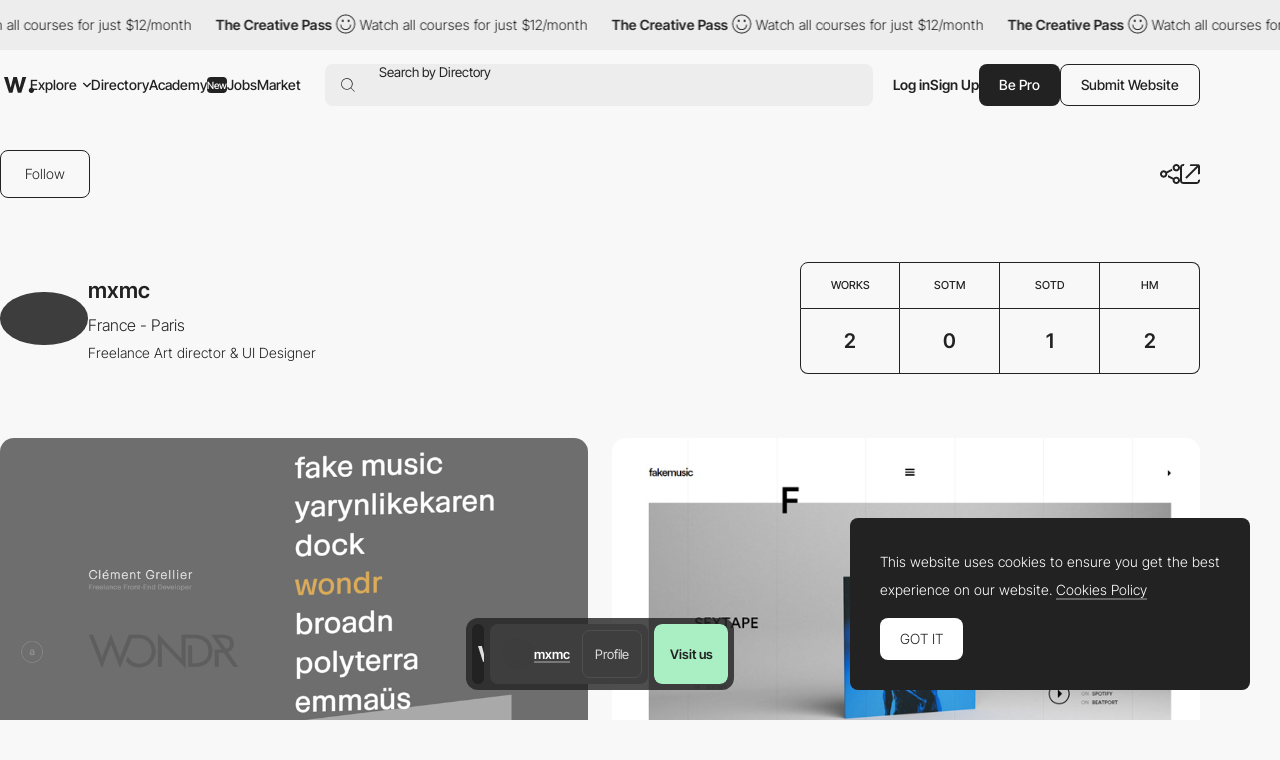

--- FILE ---
content_type: text/html; charset=utf-8
request_url: https://www.google.com/recaptcha/api2/anchor?ar=1&k=6LdYct0kAAAAAHlky5jhQhrvSRt_4vOJkzbVs2Oa&co=aHR0cHM6Ly93d3cuYXd3d2FyZHMuY29tOjQ0Mw..&hl=en&v=PoyoqOPhxBO7pBk68S4YbpHZ&size=invisible&anchor-ms=20000&execute-ms=30000&cb=khi263uut3b9
body_size: 48791
content:
<!DOCTYPE HTML><html dir="ltr" lang="en"><head><meta http-equiv="Content-Type" content="text/html; charset=UTF-8">
<meta http-equiv="X-UA-Compatible" content="IE=edge">
<title>reCAPTCHA</title>
<style type="text/css">
/* cyrillic-ext */
@font-face {
  font-family: 'Roboto';
  font-style: normal;
  font-weight: 400;
  font-stretch: 100%;
  src: url(//fonts.gstatic.com/s/roboto/v48/KFO7CnqEu92Fr1ME7kSn66aGLdTylUAMa3GUBHMdazTgWw.woff2) format('woff2');
  unicode-range: U+0460-052F, U+1C80-1C8A, U+20B4, U+2DE0-2DFF, U+A640-A69F, U+FE2E-FE2F;
}
/* cyrillic */
@font-face {
  font-family: 'Roboto';
  font-style: normal;
  font-weight: 400;
  font-stretch: 100%;
  src: url(//fonts.gstatic.com/s/roboto/v48/KFO7CnqEu92Fr1ME7kSn66aGLdTylUAMa3iUBHMdazTgWw.woff2) format('woff2');
  unicode-range: U+0301, U+0400-045F, U+0490-0491, U+04B0-04B1, U+2116;
}
/* greek-ext */
@font-face {
  font-family: 'Roboto';
  font-style: normal;
  font-weight: 400;
  font-stretch: 100%;
  src: url(//fonts.gstatic.com/s/roboto/v48/KFO7CnqEu92Fr1ME7kSn66aGLdTylUAMa3CUBHMdazTgWw.woff2) format('woff2');
  unicode-range: U+1F00-1FFF;
}
/* greek */
@font-face {
  font-family: 'Roboto';
  font-style: normal;
  font-weight: 400;
  font-stretch: 100%;
  src: url(//fonts.gstatic.com/s/roboto/v48/KFO7CnqEu92Fr1ME7kSn66aGLdTylUAMa3-UBHMdazTgWw.woff2) format('woff2');
  unicode-range: U+0370-0377, U+037A-037F, U+0384-038A, U+038C, U+038E-03A1, U+03A3-03FF;
}
/* math */
@font-face {
  font-family: 'Roboto';
  font-style: normal;
  font-weight: 400;
  font-stretch: 100%;
  src: url(//fonts.gstatic.com/s/roboto/v48/KFO7CnqEu92Fr1ME7kSn66aGLdTylUAMawCUBHMdazTgWw.woff2) format('woff2');
  unicode-range: U+0302-0303, U+0305, U+0307-0308, U+0310, U+0312, U+0315, U+031A, U+0326-0327, U+032C, U+032F-0330, U+0332-0333, U+0338, U+033A, U+0346, U+034D, U+0391-03A1, U+03A3-03A9, U+03B1-03C9, U+03D1, U+03D5-03D6, U+03F0-03F1, U+03F4-03F5, U+2016-2017, U+2034-2038, U+203C, U+2040, U+2043, U+2047, U+2050, U+2057, U+205F, U+2070-2071, U+2074-208E, U+2090-209C, U+20D0-20DC, U+20E1, U+20E5-20EF, U+2100-2112, U+2114-2115, U+2117-2121, U+2123-214F, U+2190, U+2192, U+2194-21AE, U+21B0-21E5, U+21F1-21F2, U+21F4-2211, U+2213-2214, U+2216-22FF, U+2308-230B, U+2310, U+2319, U+231C-2321, U+2336-237A, U+237C, U+2395, U+239B-23B7, U+23D0, U+23DC-23E1, U+2474-2475, U+25AF, U+25B3, U+25B7, U+25BD, U+25C1, U+25CA, U+25CC, U+25FB, U+266D-266F, U+27C0-27FF, U+2900-2AFF, U+2B0E-2B11, U+2B30-2B4C, U+2BFE, U+3030, U+FF5B, U+FF5D, U+1D400-1D7FF, U+1EE00-1EEFF;
}
/* symbols */
@font-face {
  font-family: 'Roboto';
  font-style: normal;
  font-weight: 400;
  font-stretch: 100%;
  src: url(//fonts.gstatic.com/s/roboto/v48/KFO7CnqEu92Fr1ME7kSn66aGLdTylUAMaxKUBHMdazTgWw.woff2) format('woff2');
  unicode-range: U+0001-000C, U+000E-001F, U+007F-009F, U+20DD-20E0, U+20E2-20E4, U+2150-218F, U+2190, U+2192, U+2194-2199, U+21AF, U+21E6-21F0, U+21F3, U+2218-2219, U+2299, U+22C4-22C6, U+2300-243F, U+2440-244A, U+2460-24FF, U+25A0-27BF, U+2800-28FF, U+2921-2922, U+2981, U+29BF, U+29EB, U+2B00-2BFF, U+4DC0-4DFF, U+FFF9-FFFB, U+10140-1018E, U+10190-1019C, U+101A0, U+101D0-101FD, U+102E0-102FB, U+10E60-10E7E, U+1D2C0-1D2D3, U+1D2E0-1D37F, U+1F000-1F0FF, U+1F100-1F1AD, U+1F1E6-1F1FF, U+1F30D-1F30F, U+1F315, U+1F31C, U+1F31E, U+1F320-1F32C, U+1F336, U+1F378, U+1F37D, U+1F382, U+1F393-1F39F, U+1F3A7-1F3A8, U+1F3AC-1F3AF, U+1F3C2, U+1F3C4-1F3C6, U+1F3CA-1F3CE, U+1F3D4-1F3E0, U+1F3ED, U+1F3F1-1F3F3, U+1F3F5-1F3F7, U+1F408, U+1F415, U+1F41F, U+1F426, U+1F43F, U+1F441-1F442, U+1F444, U+1F446-1F449, U+1F44C-1F44E, U+1F453, U+1F46A, U+1F47D, U+1F4A3, U+1F4B0, U+1F4B3, U+1F4B9, U+1F4BB, U+1F4BF, U+1F4C8-1F4CB, U+1F4D6, U+1F4DA, U+1F4DF, U+1F4E3-1F4E6, U+1F4EA-1F4ED, U+1F4F7, U+1F4F9-1F4FB, U+1F4FD-1F4FE, U+1F503, U+1F507-1F50B, U+1F50D, U+1F512-1F513, U+1F53E-1F54A, U+1F54F-1F5FA, U+1F610, U+1F650-1F67F, U+1F687, U+1F68D, U+1F691, U+1F694, U+1F698, U+1F6AD, U+1F6B2, U+1F6B9-1F6BA, U+1F6BC, U+1F6C6-1F6CF, U+1F6D3-1F6D7, U+1F6E0-1F6EA, U+1F6F0-1F6F3, U+1F6F7-1F6FC, U+1F700-1F7FF, U+1F800-1F80B, U+1F810-1F847, U+1F850-1F859, U+1F860-1F887, U+1F890-1F8AD, U+1F8B0-1F8BB, U+1F8C0-1F8C1, U+1F900-1F90B, U+1F93B, U+1F946, U+1F984, U+1F996, U+1F9E9, U+1FA00-1FA6F, U+1FA70-1FA7C, U+1FA80-1FA89, U+1FA8F-1FAC6, U+1FACE-1FADC, U+1FADF-1FAE9, U+1FAF0-1FAF8, U+1FB00-1FBFF;
}
/* vietnamese */
@font-face {
  font-family: 'Roboto';
  font-style: normal;
  font-weight: 400;
  font-stretch: 100%;
  src: url(//fonts.gstatic.com/s/roboto/v48/KFO7CnqEu92Fr1ME7kSn66aGLdTylUAMa3OUBHMdazTgWw.woff2) format('woff2');
  unicode-range: U+0102-0103, U+0110-0111, U+0128-0129, U+0168-0169, U+01A0-01A1, U+01AF-01B0, U+0300-0301, U+0303-0304, U+0308-0309, U+0323, U+0329, U+1EA0-1EF9, U+20AB;
}
/* latin-ext */
@font-face {
  font-family: 'Roboto';
  font-style: normal;
  font-weight: 400;
  font-stretch: 100%;
  src: url(//fonts.gstatic.com/s/roboto/v48/KFO7CnqEu92Fr1ME7kSn66aGLdTylUAMa3KUBHMdazTgWw.woff2) format('woff2');
  unicode-range: U+0100-02BA, U+02BD-02C5, U+02C7-02CC, U+02CE-02D7, U+02DD-02FF, U+0304, U+0308, U+0329, U+1D00-1DBF, U+1E00-1E9F, U+1EF2-1EFF, U+2020, U+20A0-20AB, U+20AD-20C0, U+2113, U+2C60-2C7F, U+A720-A7FF;
}
/* latin */
@font-face {
  font-family: 'Roboto';
  font-style: normal;
  font-weight: 400;
  font-stretch: 100%;
  src: url(//fonts.gstatic.com/s/roboto/v48/KFO7CnqEu92Fr1ME7kSn66aGLdTylUAMa3yUBHMdazQ.woff2) format('woff2');
  unicode-range: U+0000-00FF, U+0131, U+0152-0153, U+02BB-02BC, U+02C6, U+02DA, U+02DC, U+0304, U+0308, U+0329, U+2000-206F, U+20AC, U+2122, U+2191, U+2193, U+2212, U+2215, U+FEFF, U+FFFD;
}
/* cyrillic-ext */
@font-face {
  font-family: 'Roboto';
  font-style: normal;
  font-weight: 500;
  font-stretch: 100%;
  src: url(//fonts.gstatic.com/s/roboto/v48/KFO7CnqEu92Fr1ME7kSn66aGLdTylUAMa3GUBHMdazTgWw.woff2) format('woff2');
  unicode-range: U+0460-052F, U+1C80-1C8A, U+20B4, U+2DE0-2DFF, U+A640-A69F, U+FE2E-FE2F;
}
/* cyrillic */
@font-face {
  font-family: 'Roboto';
  font-style: normal;
  font-weight: 500;
  font-stretch: 100%;
  src: url(//fonts.gstatic.com/s/roboto/v48/KFO7CnqEu92Fr1ME7kSn66aGLdTylUAMa3iUBHMdazTgWw.woff2) format('woff2');
  unicode-range: U+0301, U+0400-045F, U+0490-0491, U+04B0-04B1, U+2116;
}
/* greek-ext */
@font-face {
  font-family: 'Roboto';
  font-style: normal;
  font-weight: 500;
  font-stretch: 100%;
  src: url(//fonts.gstatic.com/s/roboto/v48/KFO7CnqEu92Fr1ME7kSn66aGLdTylUAMa3CUBHMdazTgWw.woff2) format('woff2');
  unicode-range: U+1F00-1FFF;
}
/* greek */
@font-face {
  font-family: 'Roboto';
  font-style: normal;
  font-weight: 500;
  font-stretch: 100%;
  src: url(//fonts.gstatic.com/s/roboto/v48/KFO7CnqEu92Fr1ME7kSn66aGLdTylUAMa3-UBHMdazTgWw.woff2) format('woff2');
  unicode-range: U+0370-0377, U+037A-037F, U+0384-038A, U+038C, U+038E-03A1, U+03A3-03FF;
}
/* math */
@font-face {
  font-family: 'Roboto';
  font-style: normal;
  font-weight: 500;
  font-stretch: 100%;
  src: url(//fonts.gstatic.com/s/roboto/v48/KFO7CnqEu92Fr1ME7kSn66aGLdTylUAMawCUBHMdazTgWw.woff2) format('woff2');
  unicode-range: U+0302-0303, U+0305, U+0307-0308, U+0310, U+0312, U+0315, U+031A, U+0326-0327, U+032C, U+032F-0330, U+0332-0333, U+0338, U+033A, U+0346, U+034D, U+0391-03A1, U+03A3-03A9, U+03B1-03C9, U+03D1, U+03D5-03D6, U+03F0-03F1, U+03F4-03F5, U+2016-2017, U+2034-2038, U+203C, U+2040, U+2043, U+2047, U+2050, U+2057, U+205F, U+2070-2071, U+2074-208E, U+2090-209C, U+20D0-20DC, U+20E1, U+20E5-20EF, U+2100-2112, U+2114-2115, U+2117-2121, U+2123-214F, U+2190, U+2192, U+2194-21AE, U+21B0-21E5, U+21F1-21F2, U+21F4-2211, U+2213-2214, U+2216-22FF, U+2308-230B, U+2310, U+2319, U+231C-2321, U+2336-237A, U+237C, U+2395, U+239B-23B7, U+23D0, U+23DC-23E1, U+2474-2475, U+25AF, U+25B3, U+25B7, U+25BD, U+25C1, U+25CA, U+25CC, U+25FB, U+266D-266F, U+27C0-27FF, U+2900-2AFF, U+2B0E-2B11, U+2B30-2B4C, U+2BFE, U+3030, U+FF5B, U+FF5D, U+1D400-1D7FF, U+1EE00-1EEFF;
}
/* symbols */
@font-face {
  font-family: 'Roboto';
  font-style: normal;
  font-weight: 500;
  font-stretch: 100%;
  src: url(//fonts.gstatic.com/s/roboto/v48/KFO7CnqEu92Fr1ME7kSn66aGLdTylUAMaxKUBHMdazTgWw.woff2) format('woff2');
  unicode-range: U+0001-000C, U+000E-001F, U+007F-009F, U+20DD-20E0, U+20E2-20E4, U+2150-218F, U+2190, U+2192, U+2194-2199, U+21AF, U+21E6-21F0, U+21F3, U+2218-2219, U+2299, U+22C4-22C6, U+2300-243F, U+2440-244A, U+2460-24FF, U+25A0-27BF, U+2800-28FF, U+2921-2922, U+2981, U+29BF, U+29EB, U+2B00-2BFF, U+4DC0-4DFF, U+FFF9-FFFB, U+10140-1018E, U+10190-1019C, U+101A0, U+101D0-101FD, U+102E0-102FB, U+10E60-10E7E, U+1D2C0-1D2D3, U+1D2E0-1D37F, U+1F000-1F0FF, U+1F100-1F1AD, U+1F1E6-1F1FF, U+1F30D-1F30F, U+1F315, U+1F31C, U+1F31E, U+1F320-1F32C, U+1F336, U+1F378, U+1F37D, U+1F382, U+1F393-1F39F, U+1F3A7-1F3A8, U+1F3AC-1F3AF, U+1F3C2, U+1F3C4-1F3C6, U+1F3CA-1F3CE, U+1F3D4-1F3E0, U+1F3ED, U+1F3F1-1F3F3, U+1F3F5-1F3F7, U+1F408, U+1F415, U+1F41F, U+1F426, U+1F43F, U+1F441-1F442, U+1F444, U+1F446-1F449, U+1F44C-1F44E, U+1F453, U+1F46A, U+1F47D, U+1F4A3, U+1F4B0, U+1F4B3, U+1F4B9, U+1F4BB, U+1F4BF, U+1F4C8-1F4CB, U+1F4D6, U+1F4DA, U+1F4DF, U+1F4E3-1F4E6, U+1F4EA-1F4ED, U+1F4F7, U+1F4F9-1F4FB, U+1F4FD-1F4FE, U+1F503, U+1F507-1F50B, U+1F50D, U+1F512-1F513, U+1F53E-1F54A, U+1F54F-1F5FA, U+1F610, U+1F650-1F67F, U+1F687, U+1F68D, U+1F691, U+1F694, U+1F698, U+1F6AD, U+1F6B2, U+1F6B9-1F6BA, U+1F6BC, U+1F6C6-1F6CF, U+1F6D3-1F6D7, U+1F6E0-1F6EA, U+1F6F0-1F6F3, U+1F6F7-1F6FC, U+1F700-1F7FF, U+1F800-1F80B, U+1F810-1F847, U+1F850-1F859, U+1F860-1F887, U+1F890-1F8AD, U+1F8B0-1F8BB, U+1F8C0-1F8C1, U+1F900-1F90B, U+1F93B, U+1F946, U+1F984, U+1F996, U+1F9E9, U+1FA00-1FA6F, U+1FA70-1FA7C, U+1FA80-1FA89, U+1FA8F-1FAC6, U+1FACE-1FADC, U+1FADF-1FAE9, U+1FAF0-1FAF8, U+1FB00-1FBFF;
}
/* vietnamese */
@font-face {
  font-family: 'Roboto';
  font-style: normal;
  font-weight: 500;
  font-stretch: 100%;
  src: url(//fonts.gstatic.com/s/roboto/v48/KFO7CnqEu92Fr1ME7kSn66aGLdTylUAMa3OUBHMdazTgWw.woff2) format('woff2');
  unicode-range: U+0102-0103, U+0110-0111, U+0128-0129, U+0168-0169, U+01A0-01A1, U+01AF-01B0, U+0300-0301, U+0303-0304, U+0308-0309, U+0323, U+0329, U+1EA0-1EF9, U+20AB;
}
/* latin-ext */
@font-face {
  font-family: 'Roboto';
  font-style: normal;
  font-weight: 500;
  font-stretch: 100%;
  src: url(//fonts.gstatic.com/s/roboto/v48/KFO7CnqEu92Fr1ME7kSn66aGLdTylUAMa3KUBHMdazTgWw.woff2) format('woff2');
  unicode-range: U+0100-02BA, U+02BD-02C5, U+02C7-02CC, U+02CE-02D7, U+02DD-02FF, U+0304, U+0308, U+0329, U+1D00-1DBF, U+1E00-1E9F, U+1EF2-1EFF, U+2020, U+20A0-20AB, U+20AD-20C0, U+2113, U+2C60-2C7F, U+A720-A7FF;
}
/* latin */
@font-face {
  font-family: 'Roboto';
  font-style: normal;
  font-weight: 500;
  font-stretch: 100%;
  src: url(//fonts.gstatic.com/s/roboto/v48/KFO7CnqEu92Fr1ME7kSn66aGLdTylUAMa3yUBHMdazQ.woff2) format('woff2');
  unicode-range: U+0000-00FF, U+0131, U+0152-0153, U+02BB-02BC, U+02C6, U+02DA, U+02DC, U+0304, U+0308, U+0329, U+2000-206F, U+20AC, U+2122, U+2191, U+2193, U+2212, U+2215, U+FEFF, U+FFFD;
}
/* cyrillic-ext */
@font-face {
  font-family: 'Roboto';
  font-style: normal;
  font-weight: 900;
  font-stretch: 100%;
  src: url(//fonts.gstatic.com/s/roboto/v48/KFO7CnqEu92Fr1ME7kSn66aGLdTylUAMa3GUBHMdazTgWw.woff2) format('woff2');
  unicode-range: U+0460-052F, U+1C80-1C8A, U+20B4, U+2DE0-2DFF, U+A640-A69F, U+FE2E-FE2F;
}
/* cyrillic */
@font-face {
  font-family: 'Roboto';
  font-style: normal;
  font-weight: 900;
  font-stretch: 100%;
  src: url(//fonts.gstatic.com/s/roboto/v48/KFO7CnqEu92Fr1ME7kSn66aGLdTylUAMa3iUBHMdazTgWw.woff2) format('woff2');
  unicode-range: U+0301, U+0400-045F, U+0490-0491, U+04B0-04B1, U+2116;
}
/* greek-ext */
@font-face {
  font-family: 'Roboto';
  font-style: normal;
  font-weight: 900;
  font-stretch: 100%;
  src: url(//fonts.gstatic.com/s/roboto/v48/KFO7CnqEu92Fr1ME7kSn66aGLdTylUAMa3CUBHMdazTgWw.woff2) format('woff2');
  unicode-range: U+1F00-1FFF;
}
/* greek */
@font-face {
  font-family: 'Roboto';
  font-style: normal;
  font-weight: 900;
  font-stretch: 100%;
  src: url(//fonts.gstatic.com/s/roboto/v48/KFO7CnqEu92Fr1ME7kSn66aGLdTylUAMa3-UBHMdazTgWw.woff2) format('woff2');
  unicode-range: U+0370-0377, U+037A-037F, U+0384-038A, U+038C, U+038E-03A1, U+03A3-03FF;
}
/* math */
@font-face {
  font-family: 'Roboto';
  font-style: normal;
  font-weight: 900;
  font-stretch: 100%;
  src: url(//fonts.gstatic.com/s/roboto/v48/KFO7CnqEu92Fr1ME7kSn66aGLdTylUAMawCUBHMdazTgWw.woff2) format('woff2');
  unicode-range: U+0302-0303, U+0305, U+0307-0308, U+0310, U+0312, U+0315, U+031A, U+0326-0327, U+032C, U+032F-0330, U+0332-0333, U+0338, U+033A, U+0346, U+034D, U+0391-03A1, U+03A3-03A9, U+03B1-03C9, U+03D1, U+03D5-03D6, U+03F0-03F1, U+03F4-03F5, U+2016-2017, U+2034-2038, U+203C, U+2040, U+2043, U+2047, U+2050, U+2057, U+205F, U+2070-2071, U+2074-208E, U+2090-209C, U+20D0-20DC, U+20E1, U+20E5-20EF, U+2100-2112, U+2114-2115, U+2117-2121, U+2123-214F, U+2190, U+2192, U+2194-21AE, U+21B0-21E5, U+21F1-21F2, U+21F4-2211, U+2213-2214, U+2216-22FF, U+2308-230B, U+2310, U+2319, U+231C-2321, U+2336-237A, U+237C, U+2395, U+239B-23B7, U+23D0, U+23DC-23E1, U+2474-2475, U+25AF, U+25B3, U+25B7, U+25BD, U+25C1, U+25CA, U+25CC, U+25FB, U+266D-266F, U+27C0-27FF, U+2900-2AFF, U+2B0E-2B11, U+2B30-2B4C, U+2BFE, U+3030, U+FF5B, U+FF5D, U+1D400-1D7FF, U+1EE00-1EEFF;
}
/* symbols */
@font-face {
  font-family: 'Roboto';
  font-style: normal;
  font-weight: 900;
  font-stretch: 100%;
  src: url(//fonts.gstatic.com/s/roboto/v48/KFO7CnqEu92Fr1ME7kSn66aGLdTylUAMaxKUBHMdazTgWw.woff2) format('woff2');
  unicode-range: U+0001-000C, U+000E-001F, U+007F-009F, U+20DD-20E0, U+20E2-20E4, U+2150-218F, U+2190, U+2192, U+2194-2199, U+21AF, U+21E6-21F0, U+21F3, U+2218-2219, U+2299, U+22C4-22C6, U+2300-243F, U+2440-244A, U+2460-24FF, U+25A0-27BF, U+2800-28FF, U+2921-2922, U+2981, U+29BF, U+29EB, U+2B00-2BFF, U+4DC0-4DFF, U+FFF9-FFFB, U+10140-1018E, U+10190-1019C, U+101A0, U+101D0-101FD, U+102E0-102FB, U+10E60-10E7E, U+1D2C0-1D2D3, U+1D2E0-1D37F, U+1F000-1F0FF, U+1F100-1F1AD, U+1F1E6-1F1FF, U+1F30D-1F30F, U+1F315, U+1F31C, U+1F31E, U+1F320-1F32C, U+1F336, U+1F378, U+1F37D, U+1F382, U+1F393-1F39F, U+1F3A7-1F3A8, U+1F3AC-1F3AF, U+1F3C2, U+1F3C4-1F3C6, U+1F3CA-1F3CE, U+1F3D4-1F3E0, U+1F3ED, U+1F3F1-1F3F3, U+1F3F5-1F3F7, U+1F408, U+1F415, U+1F41F, U+1F426, U+1F43F, U+1F441-1F442, U+1F444, U+1F446-1F449, U+1F44C-1F44E, U+1F453, U+1F46A, U+1F47D, U+1F4A3, U+1F4B0, U+1F4B3, U+1F4B9, U+1F4BB, U+1F4BF, U+1F4C8-1F4CB, U+1F4D6, U+1F4DA, U+1F4DF, U+1F4E3-1F4E6, U+1F4EA-1F4ED, U+1F4F7, U+1F4F9-1F4FB, U+1F4FD-1F4FE, U+1F503, U+1F507-1F50B, U+1F50D, U+1F512-1F513, U+1F53E-1F54A, U+1F54F-1F5FA, U+1F610, U+1F650-1F67F, U+1F687, U+1F68D, U+1F691, U+1F694, U+1F698, U+1F6AD, U+1F6B2, U+1F6B9-1F6BA, U+1F6BC, U+1F6C6-1F6CF, U+1F6D3-1F6D7, U+1F6E0-1F6EA, U+1F6F0-1F6F3, U+1F6F7-1F6FC, U+1F700-1F7FF, U+1F800-1F80B, U+1F810-1F847, U+1F850-1F859, U+1F860-1F887, U+1F890-1F8AD, U+1F8B0-1F8BB, U+1F8C0-1F8C1, U+1F900-1F90B, U+1F93B, U+1F946, U+1F984, U+1F996, U+1F9E9, U+1FA00-1FA6F, U+1FA70-1FA7C, U+1FA80-1FA89, U+1FA8F-1FAC6, U+1FACE-1FADC, U+1FADF-1FAE9, U+1FAF0-1FAF8, U+1FB00-1FBFF;
}
/* vietnamese */
@font-face {
  font-family: 'Roboto';
  font-style: normal;
  font-weight: 900;
  font-stretch: 100%;
  src: url(//fonts.gstatic.com/s/roboto/v48/KFO7CnqEu92Fr1ME7kSn66aGLdTylUAMa3OUBHMdazTgWw.woff2) format('woff2');
  unicode-range: U+0102-0103, U+0110-0111, U+0128-0129, U+0168-0169, U+01A0-01A1, U+01AF-01B0, U+0300-0301, U+0303-0304, U+0308-0309, U+0323, U+0329, U+1EA0-1EF9, U+20AB;
}
/* latin-ext */
@font-face {
  font-family: 'Roboto';
  font-style: normal;
  font-weight: 900;
  font-stretch: 100%;
  src: url(//fonts.gstatic.com/s/roboto/v48/KFO7CnqEu92Fr1ME7kSn66aGLdTylUAMa3KUBHMdazTgWw.woff2) format('woff2');
  unicode-range: U+0100-02BA, U+02BD-02C5, U+02C7-02CC, U+02CE-02D7, U+02DD-02FF, U+0304, U+0308, U+0329, U+1D00-1DBF, U+1E00-1E9F, U+1EF2-1EFF, U+2020, U+20A0-20AB, U+20AD-20C0, U+2113, U+2C60-2C7F, U+A720-A7FF;
}
/* latin */
@font-face {
  font-family: 'Roboto';
  font-style: normal;
  font-weight: 900;
  font-stretch: 100%;
  src: url(//fonts.gstatic.com/s/roboto/v48/KFO7CnqEu92Fr1ME7kSn66aGLdTylUAMa3yUBHMdazQ.woff2) format('woff2');
  unicode-range: U+0000-00FF, U+0131, U+0152-0153, U+02BB-02BC, U+02C6, U+02DA, U+02DC, U+0304, U+0308, U+0329, U+2000-206F, U+20AC, U+2122, U+2191, U+2193, U+2212, U+2215, U+FEFF, U+FFFD;
}

</style>
<link rel="stylesheet" type="text/css" href="https://www.gstatic.com/recaptcha/releases/PoyoqOPhxBO7pBk68S4YbpHZ/styles__ltr.css">
<script nonce="ee2aFkB_jWgQW2ZGS1-CBQ" type="text/javascript">window['__recaptcha_api'] = 'https://www.google.com/recaptcha/api2/';</script>
<script type="text/javascript" src="https://www.gstatic.com/recaptcha/releases/PoyoqOPhxBO7pBk68S4YbpHZ/recaptcha__en.js" nonce="ee2aFkB_jWgQW2ZGS1-CBQ">
      
    </script></head>
<body><div id="rc-anchor-alert" class="rc-anchor-alert"></div>
<input type="hidden" id="recaptcha-token" value="[base64]">
<script type="text/javascript" nonce="ee2aFkB_jWgQW2ZGS1-CBQ">
      recaptcha.anchor.Main.init("[\x22ainput\x22,[\x22bgdata\x22,\x22\x22,\[base64]/[base64]/[base64]/ZyhXLGgpOnEoW04sMjEsbF0sVywwKSxoKSxmYWxzZSxmYWxzZSl9Y2F0Y2goayl7RygzNTgsVyk/[base64]/[base64]/[base64]/[base64]/[base64]/[base64]/[base64]/bmV3IEJbT10oRFswXSk6dz09Mj9uZXcgQltPXShEWzBdLERbMV0pOnc9PTM/bmV3IEJbT10oRFswXSxEWzFdLERbMl0pOnc9PTQ/[base64]/[base64]/[base64]/[base64]/[base64]\\u003d\x22,\[base64]\x22,\x22wrB8fsOVU8K0YAzCtQIpw7YBw47DnMK1HcOqSRcow7fCsGlKw7/DuMO0wrHCoHklQDfCkMKgw7laEHh4P8KRGgtHw5h/wrknQ13DgsOtHcO3wqxzw7VUwrErw4lEwqkDw7fCs27CgnsuEcOOGxcHZ8OSJcOeDxHCgQs1MGN+Kxo7K8Kgwo1kw6gUwoHDksOdG8K7KMO6w5TCmcOJSlrDkMKPw5zDsB4qwqVSw7/Cu8KDCMKwAMO/GxZqwo9ES8OpI1sHwrzDiibDqlZZwrR+PDbDvsKHNUhLHBPDlsOywocrFsKIw4/[base64]/Du2czw6TChT5SIsO4wqUwwrNdFsKLw4DCuMOWLsK/wpzDph3CqhDCgibDosKtNTUAwo1vSVgAwqDDskcfBgvCu8KvD8KHN0/DosOUacOJTMK2aFvDojXCmsOHeVsKYMOOY8Kmwp3Dr2/DsWsDwrrDqcOJY8Oxw7TCgUfDmcOHw4/DsMKQL8OKwrXDsRVLw7RiIsKHw5fDiUdGfX3DtwVTw7/CvcKMYsOlw5/DncKOGMK3w5BvXMOWbsKkMcKTFHIwwppdwq9uwodSwofDlldmwqhBcmDCmlwDwqrDhMOELxIBb0NdRzLDqcOUwq3Dsgtcw7cwMS5tEk5swq0tZEw2MWUbFF/[base64]/CscKPYiQHwq0iX8OuUsOuwrDDp8KNd09ywoURwoA2F8OJw7EjOMKxw7ZRdMKBwqptecOGwo0PG8KiMcOzGsKpL8OTacOiNxXCpMK8w5BhwqHDtBrCmn3ClsKCwp8JdXI/M1fCocOgwp7DmD7CiMKnbMKjNTUMSMKEwoNQEcOTwo0IfcOlwoVPdsO1KsO6w4MhPcKZDMO6wqPCiVRIw4gIXGfDp0PCtsK5wq/DglEVHDjDmMOKwp4tw7LCrsOJw7jDqUPCrBs+ClksPsOQwrp7RsORw4PChsKgXsK/HcKXwrw9wo/DvGLCtcKnfWUhCCrDiMKzB8OjwoDDo8KCZzbCqRXDg1Ryw6LCs8Oiw4IHwrHCqWDDu0/DpBFJcXoCA8K2esOBRsOkw4EAwqElEhTDvFY2w7N/AV7CucOIwrJ9QcKWwqEYZW9mwrR1w7McdMOGOD7Dl2kfXMOvKCI/UMKuwo4Cw5XDusOUfz/[base64]/[base64]/CucKbw5/Djgs7wr90asOrwq4lwrVpw5TCr8OmGGHCkUzCoClXwrg/H8OXwp7DscK/YMOHw67CkcKcwq1UEy/DrcKBwpTCsMO2alrDvANswovDonMHw5XCkyzDpnxFcnB7XMO2EABgfGrDk2LCq8OGwrPDkMOTVUHCkxPCjxImSHDCjcONw4dUw5Jdw69Bwq5xM0bCinrDsMOVWcOUeMKoaD4Xwq/[base64]/CnMONGHk1P8OLw7JCZCdCC0TCvcOBbGw2ABLCkWs2w7XClid+woXCvjHDhQ11w4PCocObdjfCiMOCUMKow5ZQXMOmwpRYw4ZtwozCrsOhwqYQdgTCjcOIImU7wqLClDFGEMOhMB/Dr2EzRkzDksK+R3HCgcO6w6hKwoHCrsKmKsOLRQ/DtcOmGV9iFUwZcsOqMlEYw7pGKcOuw7zCl2pqB3zCkyzChCwkfsKGwoBYVGQZSx/[base64]/[base64]/DksK2w6VmMsO/wqhiwp/DoSZZw6HCvj8CciAGCyHDksK/w4Eiw7rDsMO9w54iw5/Ct2hww7sWFMO+asOeNMOfwqDDlsKXVxHCgxc/wqQdwpw3wrMYw799O8Kfw5TCiCFyEcOxHlPDs8KRCX7DtkduVG3DszPDt23DnMK9w5tOwoRVOgnDkzc0wrTCjsKUw496esKoRTfDoiHDo8O9w5oCVMOAw79WdsOiwq/CkcKlw6LDp8OvwpBSw5Z3aMOQwpdRw6PCgCVlBMO2w7HCiQplwq/[base64]/CnMOCw4Ymw5zDtgpGw6RYw6jCvAcZw47CvGB7w5/DgMOXZlc9R8KuwrVLLVnDhW/DsMK/wrgjwq/CsH/DvMKxwoJUcQ81w4Adw7XChsKvbMKhwqnDqMKgw5Mmw5vDhsO4wrYWecO8wrE1w5fChQZUICUrwozDmjwcwq3CvsKXFcKUw41uEsKJQsO4wrZSwp7DhsOqw7HDuALCj1jDngDCgFLCucKeYRXDgsOmwp8ybl3DhGzCmEzDrB/[base64]/[base64]/QsOicsK5SMK8wqkZfsKBwrpANSHCscKnb8KZwoHCh8OMFMKqJSHCoHx6w59idTfChGgbBcKCw6XDg0HDii1SJ8OwRETCgjDChMOIOsO6wo7Dsgw0A8OlJsO6w78kwpfCp33DvyRkw7bDmcOaDcOVOsK/w4Viw49KdsO4KCsmwo5nDQbDn8KJw7xPB8KtwpDDmh5zLMOswqvDn8OFw7nDgnMSSsKIF8KtwoMHFVM+w7YbwpzDqsKmwqEZShPCjAnDkcOYw6x0wrEAw73CrS5dB8OYSi5Hw5TDon/DpcOXw41CwqvCpcOoB0JfYMKdwr7DucKtHcO+w7F/w44nw7JrDMOAw7zCrsORw7bCnMOOw6MECsOtF0TCnDEuwp0aw6oOL8OaMCpRDAnClMKxSgERND5lw6opwozCuR7CsnA9wrV6HcKMTMOMwqsSS8O+E08hwqnCoMKKZ8O9wqrDhGJdHMKVw5/CpcOxQzPCosO0W8OWw7nDksK0BMOBeMOGwojDt1sEw6swwpXCvWphQcOCQixAw5rCjAHCn8OUZcOtS8OOw5HCvcOpVMO0wpTDgsOnwq1odlEowrXClcK2w4h7YcOAbMKmwpdDY8Kmwr5Ow6/Cv8OFVcOow5zCssKTDXTDhC7Dt8Kow53CvcKNTU1mOMO4A8O6wqQKwoUmT2FrDhJcwojClknCncKMezfDpX7CtmBjQlvDqg4aXsKsR8OaAVPCpHDDpcKqwotXwrsQLgXDpcK7w4IOX2LCpiLCq3JbZMKsw6jDlw0cw7/[base64]/Cn8KOw7INEcK7wotFwrzCtcKBKUENwoDDvcKTwrjCrsKzRsKHwrdIK1dDw5w+woxrDUtTw4kiJMKtwqsLCgbDrSR9UyTCuMKGw47DmcOIw6lpCmrCmiXCtxHDmsOwawHCsQfCtcKOw5FCwqXDvMKnWcK/[base64]/DksOcw4YfdyfClcOww7fCs8KoAcKIwoQmFXjDvVxMF0rDqsODFRfDjWfDjxh0wrl0fBPCplVvw7TDqgcwwojCsMO9w4bCoEjDkMOfwo1vw4fDnMOBw4ZgwpNUwojCgQ/[base64]/CuhNcbMOKwo7CqMORw5bCoAl6wqAlJijDo1PCiWnDmsKTaQQsw6fDr8O6w6fDv8K6wpXCksK1DznCisK2w7LDilIgwr3Crl/Dn8Ore8Kcwp7Cj8Kre27Cq0LCpsKfX8KdworCnUlJw5bClsO+w59VAMKsHkfCrcKDRUUlw6rCrEUabcOhw4JQTsK+wqUKwpMUwpAsw6EMXMKaw47CisK/[base64]/CsmfCp1NkwonCint1w4QUF1nCrxfDmcO+P8KBbw01X8KzQMOoP2/DiwvCgcKndRbDv8OnwqbCoj8vU8O/TMOXw49wccOuw53Dtwghw4/DhcOIADzDmyrClcK1wpDDnh7DgGcid8KsJQDDtH/Cq8O0w6Ylf8OCQzslW8KLw4DChArDn8KwBcOUw4XDmMKtwqp+VB7CvmLDgH0Gw7xkw63DhsKew4HDpsKSw4bCvFt4fMOlJFIyPxnDryV3w4bDsA7DsWTCvcOSwpJcw4YAasK4ecO9QsKkw7FsQxfDo8KPw4hMXsKgah/CksKQwqTDucOOfUjCpCYuccK4w6vCsw3CuVTCqgvCr8KeMcKkwohwBMO6KwUCFMKUw73CqMKnw4Vjd2bCh8Kww6vCvD3DlBXDrQAKIsOwVMOTwpTCk8OgwqXDmy/[base64]/DosKzw6PCssOfw7lCDsO/AMOYLBZYDVEDasKQw41Fwr5ywrINw7sqw5Zkw7B2wq3DkcODIQ5Jwp8yVQfDvMKARMKnw5/CisKXJsOLGyXDghTDncKyXxXChcKxwrrCr8OdY8O0XMOMEcKBZDHDt8KNahEDwq1FbMO8w6kCwrTDh8KINCZtwqE5YsKuVcKnNxrDo2jDhMKJIcObdsOXecKBQFlDw7M0wq8jw6J9UsO/w63Cq2HDpcOVw7vCv8Oiw7TDkcKsw4vCqsOYw5fDpxUrfllOfcKMwrs4Q2zCoxDDrnHCncKyN8KAw546W8KJD8KYT8K6bmVODcOyFF9aGjbCug3Dsh1RDcOqwrfCqcOSw6JNTWLDkQFlwrbDg07CkVIDw73Dk8OfEGfDoW/CqMKhDW3DjizDrsOzMMKMZ8KowovDjsKmwrkPw7rCqMOVLQTCtD3Cg3vCs1dbwobDqRFSXkI/BsOLRMKaw5XDpsK0IcOAwpRGC8O6wqbDrsK1w4jDgcKewrTCnyLDhj7Cp0hHGH3DnynCuFTCvsOdAcKwf2oDcW3CvMOwFGjCrMOCw7vDiMOnIRg7wp/DpTTDqcKuw5Jjw4M6JMK6FsKbbMK8GAPDvFPDocO/[base64]/wq/DvnjDvG/Ctn/[base64]/CjMOCTMONKjPCmlR7SsKJwpxFw6BewrTCnsOsw4rCm8KcB8KHaznDucKew4jClFl/wpU1ScKxwqdsXsO8bFPDtVPCnysHC8OmaHzDucK4woXCoCzDnzvChsKsAUFrwpPDmgjDlULCtBJdAMKqdsOfCUHCqMKGwo3DqMKKJw7Ck0kYGcOvL8Oaw5chwqnDmcKBbcKfw6DDjgjCkifDiU0xWMO9cA8owojCqx5+EsKlwqjCk1TDiw4qwq5Mwo81KmXCiE7DtG/[base64]/EMKkwqfCgcOSRsOlc8KIw5HDvMOGwp47w6oXwoTDv0AfwpzCmlTDrcKhwqFQw7nCh8OCdlTCocOoJDvDtmzCg8KmNC/DisOPw7DDqVYYwod/wrt+OsKrAntpYic4w5Ngw7nDmF4+U8OhMcKXecObw73Co8OLJirCm8O4VcKEHcOzwpE+w6Ztwp7CncOXw5JTwqvDqsKewqstwrPDsWfDpCsMwrkMwo5hw4bDpwZ5Q8K6w5nDtMKxQnRJZsKpw6w9w7DCr2B+wpjCgsOywp7CvMKawpzCqcKbHMKrwoRnwrUmwr5aw5/DvT0+w7TCsiHDkU/[base64]/CpS3Do8O6w488w6TCrCDDmxpXwrHDgCFhHHwiwqYZwo/DoMOHw4IEw7t+RsO8dU8YDCpwaHXDscKFw6EWwqodw5TDncO1EMKId8KaCD7DuGnDpMOLPAUVSUpow5ZsA0jCjcKEBcK/[base64]/XsOHe8Kew6d+awk3SmATRB8twoXDsFhpIj1Pw4Zqw69Gw6LDvzcAfj5GdDjCgcKqwp9rXxVDEMKXwqfCumDDpMO/[base64]/[base64]/DhybDhHl8NwoaMit/[base64]/DrcOfw4rCn0QEb1vDllwIEcOeeDUpZl3Dp0fDlgggwoMSwq4LTcKdwrlPw4suwr9CasODAlUART/DoF7DsQYVRH0yAiDCuMK/[base64]/wqXDjsObdsKBw4I8ZMKZwqMKwqXCpMK2VUNawqAsw71JwpAQw4PDlsOAX8KmwqJXVyrDp0Yrw48lczIiwpEGw6PDpsOFwrrDlMKCw4AIwod7MFnDp8KQwqvDi2TCvMOTSMKVw6/Ci8Kuf8KvOMOSQTTDvcK5aHTDucKtT8OARl/DtMKnU8OKwot3T8OcwqTCjHt4w64ZTR8awoLDiE/DisONwonDl8OSFzt/[base64]/CosKBLR7CsVnDgcKqV0QzKDQUGyXCqcOVA8Oow5R/K8K/w5pmGWfCvT/Cq3/Cj2XClsO3UQ/DpcOlHsKHw6crRsKrJgzCtcKJLj45RsKkAiBxwpdrVsKDZnHDlMO1wo/[base64]/DjSclNcK/wpfCl8KOPG7Dhk7DksO/wqDCrMKHfsKQw4jCiEXCksO4w6ciwrkrCxLDphkYw7lVwrpGB2JfwqnCssKKFMOETVLDsWcWwqjDr8Opw6fDpBhmw6rDqsKCWMKIYRpGTwLDondRUsKvwqbDnV0yLk0kVR/CjhDDuwcpwowYLUfCliLDoGB5F8OjwrvCsVPDn8OmY0xYw7lNS28Aw4TDmsOgw4YJw40bwqxNwqXCriZMdQ3DkFs+R8KrNcKFw6HDvhHClRnCpQQFQ8O0w71dCxrCmMKAw4HCjHfCq8KNw7nCjFxbOArDoE3DtMKFwrVaw4/Cj0Eyw6/[base64]/a8KybsKKY8OXcMOiL8OZwr/[base64]/CmMKFwpUOYMKKOD3CisKQAsKRXcKBwr1Dw6DDvXQuwoTDpFlJwpzDpV19Jw7DuA3Ci8Kgwr7Dp8Ofw4tbDglzw7LCrsKfZMKXw4Rmwr3Cq8Kpw5PDo8K2KsOew43ClUsNw7IBQiscw6cyd8O/[base64]/CqcKfw793w5zDtx/Ch11MVxbDgV/DmD8vaUzCiw/CvcKewoLCm8OVw6IWdsOBWMOiw4TDtibCkFPCqRLDmzrDmXnCssODw5xtwpBOw6lzZXjCk8OMwofDoMO6w6TCvnrDkMK3w6VBFTQrwr8vw6A1cS/[base64]/[base64]/Dt2ZqO8OCKg0DwrPCksOePsOCQj5RTcKAwqM3w4/DusOfUMKAW0rDnjnCu8KJc8OQAsKHwpwyw5LClj0Mb8K/w4xGwq1CwolVw5x9w7g3wr3DucK3c3XDiF9QSTnDinPDgwE4fQsEwpEPw4PDisOWwpQ1VMKKGmJSHcOCMMKeTMKqwqlCwo9vasKAC313w4bDi8OhwpvDrAVpWGbCkwNZOMKdZGHDjF/DoyTDu8KQQcOcwozCm8ORGcK8bn7CqcKVw6V3wrUHbsOkwovDuhvCsMKna1ENwo0aw6zDix/[base64]/CvjICw5MCBcK8TFwQAcOVw4Ypwp5cWDNqG8K1w7cEQsKVXsKIZsKyRA/CpMOFw4lAw6nDtsO9w6/Dp8KaYGTDgMKRBsOzLMKdJV7Dgi/[base64]/CqgpZZh7CpS/CiwPDvMKMIMOYw4kqMwzCjALCtivCnRHDu30ZwqwPwooQw4LCggbDsTjDs8OYRXDCgFfDrsKyPcKgPgRIN3vDnWsewonCv8Kcw4rCmMOnwqbDgSnCgCjDpi/DiB7DssK0B8K5w492w61/LGEow7LCmEp/w7oKNFp+w6I3B8KHPDfCoVxswq0uaMKRAcKiwqADw57CvMOuVsOVcsOVEydpw6jDpsKLGgRgfMODw7MYw7/[base64]/wqPCsMKUZMKFPmLDhRXCkcKiY8KCNsOBcMOtwpY5w5PDjn5zw7Bld8O7w5vDtsOXdhEZw5XChcO8acKpc1xkw4dsbsKcwqFzGsKlEsOtwpYqw47Cp1ceOsKXGsKmN0TDj8O3YsOYw73CnzgRMVRyAUUxCw0rw7/DtCl5bsOsw4jDlcO4w7vDr8OXVcO5woHDtcOkw5nDsw4/cMO5aiXDiMOfw4s9w6HDusOpNsKjZx7DlS7CvW9hw4HCscKcw7NhBDI8PMONa3DDqMKiw7vDoyV4JMOqbCrCgSxnw6vDh8KDUTbCuEN9w4zCjB7CmAF/GGXCiT4sHyQtPcKNw6vDhRLDisKTWXxcwqp4wpLCnWAoJcKpOynDuy05w4nCvlQVWcOuw7nCgiMJWmXCqcKCehwlXj/CnEpQwotVw7NwWlpew7wFJMObN8KLOS06KFhOw4DDksOxSWTDhBcbVQTDuXxceMKiDsKAw7NpWQdFw44FwpzCmRfCgMKCwoR/RmbDhMKZcnDChAM9w4JpEjhbPipZwrbDtMOaw6XDmcKtw6TDjl3CiV9PHcOlwp1xUMKOM1rCnV4qw57ChcKzwqnCgcOFwqnDqnHCjh3DqMOLwr0Lw7zCnMO5dFxSRsKsw6vDplDDmRLCuh/DrMK2HjUfFh4zYAkZw6QHw6AIwrzCncOpw5Riw5jDuh/DlmHDuWtpGcKSAz5OC8KICsKCwo3DvcK9X2J0w4LDjcKNwrpEw6/DkcKETkvDlMKdKiXCkml7wolbQsKhWXRCwqk8wopZw63DoynCrTNcw5rDusKaw5ZAeMOWwrPDmcOFwrDDsWXDsCFHe03Du8OpZhppwrxYwpRaw6zDpAxbJ8KvSlw9WVjCgMKlwq/Ds3dowpk3NxkcXQlDwp96MB4Aw6x+w7AcVSZhwozCgcO/w47CvsOEwq53JsKzwoDClsK/bQTCq33Dm8OBOcOQUsOzw4TDs8K8ViFVQVHCtXB9CcK/ccOBckoDDzYIw7AvwqPCq8KsSwAdKcKBwrTDpsOMB8O6wrnDvsOQRmbDvholw5QyXA1Kw6ktwqHDucKpUsKweD50ScKnwoBCY0N8c1nDpcKfw6URw4jCkCbDggwjc2VYwp5ewqLDgsOYwp8/wqHCrhXDqsOfJ8O9w5LDsMO1XwnDlyPDvsOmwpg7dEk/[base64]/Dl8Kqw4LCj8KewrELwoIPIcOQQMOgw5vCicKTwqfDvMKLwo8xw57DggxRfUoWX8O0w4kSw4/CqWnDqwrDvsOvwrXDqhfChsOcwptQwpjDtkTDggY/wqJ4H8KjScK7cRfDjcK/wqUwNcKITTU7acKXwrZOw5vDk3TDkcO9w60IAXwGwp4SZWwVw6JwWsOaE23DncKPZG/CgsK6BMKtIjnClRrDusO7w7nDkMKcLyBkw5VUwqpuBXEBIcOmPsOXwq3CvcOUaHTDnsOjwqkawqcZw4JfwrvClcK7fMOLw6rDnTLDilPCl8KYHcKMBSg9w57DscKTwpjCqy45w7/CnMKHwrc/HcOWRsOuAMO0CQRASsOAwpnCtlUseMOlfl0Pcw7CpWnDs8KMNntqw6LDuFl1wrxgZTLDvjtZwr/DiCjCinsTT0FKw7bCmUFHQMOvwp48wprDuH0Gw5/CgShWccOSUcKzBMO2FsOzTkbDoAlJw5HClRDCkjcvZ8KXw402wonDoMOfe8O/BGfDgsO5YMOjScO9w5DDgMKUGTxWcsOxw4fCnX/[base64]/w4XDpMKze8O5MnDDgxjCo8Kww6gMwo0Fw7R6w4LCsXzDh2vCgz/CjBvDqsOoeMO5worCq8OuwqPDusOfw53DklY8BsOoY2nDlQ4uw7jCsW1Mw5hTPE3CigbCknLDu8OyQ8OALcOmdcOidzQZGG8bwoh6DMK7w6bCv3ICw74uw6jDkMKwSsKVw4JXw5vDkTHCoSY7LybDlw/ChSIiw6lIw4N6bmvCosOSw5fChMKUw6YDw5zCpcOLw6hkwrkFa8OUccOgC8KNYsO3w7/[base64]/w7s5W8KyIR3DusONw65gwrDCuTQnw6fDvnt0w5vDsRAgwqsZw7lKCHDCksOJAMOyw4wFw7DChsKuw5rDm1jDm8K5NcKjw7bCksKJe8O/wqjCsDfDhcODF0XDhE8GZsObwqvCrcK8diImw71IwqJxRGY7H8OUwr3CvcOYwrTCg2/[base64]/ChFgew4/[base64]/DgEhlQsKJVSTDnFVIHnpEN8ODO0cfYlHDh2/DhUPDusKRw5vDqsOlasOuc2jDocKBT2RxPMKzw7h5RRvDmlxkA8Kkw5/CpsO9YsOawqrCtXzDtsOEw4cWwqHDiwHDocOQw65gwpsPwqHDhcKTO8Kkw4Riwo/DsHfDqQBAw7rDgkfClA7Dv8O5IMO8a8OvKGZhwq1iwp0owrDDuiAccxAZw6s3NsKOfVAYw7rCk1guJG/[base64]/[base64]/[base64]/DgCkgLcOCG07DnivCssKtcsKFNS/CnsOSe8K9F8Kfw7LDknopJwrDkFkXwqMiwrfDqcK7HcK1C8KjbMKPw67Dr8KCwpxSw5FWw5TDgjbDjjoXPBQ4w6Inw4nCjkl6UFIzVyR/[base64]/DvsOzAsOJEFpIwrPDv0LCqMKCwpLDlsKtTcOMwrPDoVcUNcKywprDicK/YsKKwqfCl8OaQsKswpl0wqFcYBBCA8OgGcK0wrlrwqoSwqVNVkBOPznDpBnDhsKrwpZtw64NwpzCuU5fJUXCql83JsOtFF5yd8KXIsOawoXCgcK2wqTDtUt3U8Oxw5DDnMOhTRbCpXwuwqrDt8OKP8KsOVNmw4/DqH8zWjElw48vwpggHcOZFcKCOTvDjsKJX3DDjcKLNnPDmcKUKQFQFBUxesKrwrA9TG5OwrUjEwDClgskKDYbDzsXJiPCssOkw7rCn8OzL8KiNzLCu2bDpsKDWcOiwpjDqBVfJSgPwp7DnsOkdjbDv8K9wocVScOqw5tCw5XCuQ/DlsO5dDAQahY1HsOKfFgtw6vCoQzDhFDChELChMKzw6nDhlsSdTACwrzDqm1/wohZw7wWPsOeZB7DtcK9WsOfwrt4RMOTw4HChsKGdD/[base64]/w53Ct0tnwopHZl0DXn/CpcOPw7d2w7TDksOeGwpSKsKnax3CnUTDqcKWWWx7OkvCn8KECxxNfBsTw5MOw6bDmxnDlMOBCsOQd1TDlsO9b3TDjcOZAkcAw5fClAHDvcKcw4bCn8OxwrIWwqnClcORQFzDmQ3DpjlcwqA1wpjClgdlw6XCvxTChDJHw4rDiQYZa8OTw5TDjCvDsj1Owp4kw4/[base64]/DqsOiH3HChsKYTTVOG8ODw6R8WV1zMnDCiF7DrUIwwpNSwpZZOT43IcOawrF2NQPCjwXDq0kfw6VoADnCucKyf33Dh8KdIXjCscKSw5BII2AMWTJ5XivCpMK6wr3DpWzCjsKKFcO/woZnwrwgb8KKwoh5wpPCmcObAsKuw49+wqhnScKcE8K2w5krK8KXBcO8wohVwqh2Yy56fVYmb8K9wpbDlinCiUo/FFbDqsKAwpTClsOmwr7DhMKUDiM+w5cJBsODKh7DqsK3w7phwp3CksOmCMOzwq/Cq10ewrXCicOww6d/PQFowovDqsK7eh48SWnDlMOHwpPDjg5PMcKawpnDnMOMwp7CgMKVNz/DlWjCqsOeEcO5w7lhc2knXxXCtEBGw6zDnVp0WsOVwr7Cv8OeaD8XwoA2wqHDgHnDvm0rw4w1BMKZcxk7w53CiW3CrSwfZD3CmwNKf8KHGsOiwrbDsGADwqFFZ8Okw53Dg8K7DsKBw7DDnMKsw4hFw7wlaMKqwq/DiMKzGARXYsOxaMKaDMO9wqNUVVx3wqwWw7oeYSAkESTDp0V7CcKza21adkMmw7JaJMKWw4jCncOrAiIkw7JhNcKlK8O+wrASZlnCrVY3Z8K+IDLDqsKPSMONwpZoPsKrw4LDnREfw7FZwqJjacOTGSXCrMO/M8KFwpfDosOIwp4aST/CnlTDtjIowpgLw6/ChcK+QETDvcOwFFDDlMOafMKKcg/CsFZIw79IwpDCohoIOcO+Mj8MwpQCdsKgwpfDlV/[base64]/w5nDrHbDsUfCvWTCgMK+QcKuezx2wqPDpX3Dmh0iflXCogHDtsOSwqzDncKAcXw4w5/DosKVTWXCrMORw49Rw7loc8KIFcOyGMO1wpIUGcKnw7pYw7XCmE5UPy9MLcO9w5oAHsO3WiQMb0IdfsKEQ8Ofwocxw5Mow5xVVMOxPsKrZMO0b3/[base64]/w74uPQBQbcKHw7jCs3QfeEnCtmHDoMOSJcOgwqDDlsOjVGArF31PchLDgnTCs0PDnggew5Rcw5t8wqpVfScrB8Kbfwdmw4hZEAjCpcKkE2TCgsO8TcOlTMOfw4/Cv8Kgw4Nnw49NwpskRcOnccK7w4DDrcO5wqUlKcK9w7cKwpnCq8Ozb8O4wogRw6guGy51GARUwoXCr8KEDsKFw74xw6/[base64]/[base64]/fzHCsUN0RyHCjzjDu2NgIMKzTzhow63ClS3Cq8Ohwogkw7F8wqnDqsOMw5oYQFnDpMORwoTDsXLCmsK9TsOcw7DDixrDj07DgcK0wojDliRyQsKDPi/[base64]/[base64]/DiApfwrvCq3gNGj3ChsKIwog5VmF4FTjCrS7Dp05jwqInwojDsyB+wpHCiyLCpSTClMOsPx3DkUfCniYZakjDscKUVRFowqDDkAnDjB3CoA5hw6fDl8KHwp/[base64]/CoTXClmXCjW4jYWNewqhlwoDCq25uwr/Cq8OYwpbDtsOcwpcwwqo4OMOfwoRBD3Ypw55eOcOtw6NMw4scIlgSw5EhURTCo8O5EyNLwr/[base64]/[base64]/J8OGwpbCmMKaahLDu0XDj8O/McOrLj3CoMKBN8Kawp7DnhlYw6zCoMOKfcK+WcOiwojChQAAbQzDlR/CiRNmw6UYw7XCpcKrHsKJXMKSwpl6I25yw7PCi8Kkw6fCtcOUwq4mAhFMHcOtD8OOwqJfU1Jnw6tTw6fDgcKUw4grwo7DozhGwpfCv29Pw4rDpcOvD3vDt8OWwrpNw7HDkxnCol/CisK2w6FHw4rCjGrCl8Ocw54OTcOsU2vCnsK3w79YcMODBsKOwrhow5YzIsOkwoBHw6UgPU3CiyIZw7pGeT/DmkxfDl/CmDvCn1MRwrILw4/CgXZMRMOsBMKxBhLCpsOCwoLCuGVewqbDhMOsOcORJcK2e183w7HDusKlAMKUw6g9wocQwrzDsh/CvU85ZAIZe8ORw5AxGcOSw7TCvMKkw6pgRTUXwqbDugLCrcOmQ1xEOkzCoRHDhgA8eUl2w73DnDFeZ8OTWcK8JAfCr8OVw63DhzHDl8OeEG7DqMK7wr9OwqkIRxlJSyXDkMOYG8O6VUpKNsOTw5lVwrbDnjbDhh0bwpHCucOdLsOjFF7DrHFww6xQwq/DqsK3fnzCtFNzAsO0wr7DlMO0GsOTw67CplnDjzI+ecKxQBpZTMKWTsKawpEkw5Eqwq3Cg8Kmw6DCqiwJw5nCkHRuV8OAwoY3DMK+GUIweMOkw7XDpcONw6vCgFLCn8K6wofDllLDj07DqQPDt8KHO1fDgxXCkgPDmllvwpVYwrZrwrLDsD0ewoDCnWZRw7vDlz/CoW7CqiPDlMKdw4Q1w4jDisKrGw/CrFbDlxhiKlXDp8OTwpTCgcO4FcKlw7w8wr7DqQY1w4PCnHRcJsKmw7bCmcK6NsKxwrAXwozDvcOPX8K7wpjCgjfDiMO6LFpbCwsuw5/CqB7Cr8KGwp54w6TCtMKmw6DCv8KUw5t2LCw2w48QwrxdWyEKccOxNRLDhEpnbsO5w7tKw7JFw5jDpDzCr8OhYl/DqcOQwrh6w513CMO2wpjDol1/DsOJwqd4b3jCiDl4w5nDogzDjsKaD8KSC8KKRMO9w6klwqDCuMOtI8Ojw5HCs8OScUo0woEDwoLDh8Oaa8OowqV9w4TDvsKOwr1/RF7CksOUcsO8CcOQdW1Gw6JudW4Yw67Dl8K8wr5GRsKjG8OpKcKlwrjDqlXCjjY5w5HCqcO6w4nCr3jCmU8NwpYKfEbDtB1aF8Kew7RewrjChMKWZBZBH8OsBsKxwo3DksK6wpTCtsOuDH3DvMKUXcKYwrbDqxHCoMOzD2F8wro/wrnDjMKzw6cnLcKzalbDl8KIw6vCqUTCnMODdsOVwo1yKBsnVQNzMyNawqDDtsKtXEw1wqHDizVewoBFYMKUw6vCjcKqw5rCtEw8fT8MdCoPF3dNwrrDkS4sIcK7w4BPw5rCvRlYccOPB8KJf8K2wqrCksO/V3h8fizDgXkHHcO/[base64]/DiH7Cu8KJKsOyUMKTHMKjc8K/R8O+wq80RlHDqFbDsl1SwptlwpdlIFc6McKOEMOQMcOscMO7dsOkwoLCs3fCkcKNwp0ScsOmFMKzwrQVMcKzYsO0wrLDqz8+wpkDC2fCgMORPMOuT8K+woh2wqLCssO/[base64]/DqRU1w7jCucKowo7DrsKLw4Fcw6/CisOfwp1KOhtWIkY8YybCnjVhMkAoWSgjwpAyw4pEW8OFw68uPhjDksOvAsKywoMtw5gpw4HCp8KwIQFOKQ7DuHsawpzDsT0Fw6XDt8O6YsKWKCPDmMOWXl/DiXQKJUDDlMK9w541IsObwo8Uw4VDwpFuw57DhcKMZsOYwpsvw6FuYsOHIcKew4bDvsKwKEplw5DDgFMVcwlRd8K+chlxwrzCpnrCvQNGTsORP8OiKCHCsFfDv8Obw4rCnsOLw6AuPnvCuh08wrB6UlUhWMKVQmtxCF/[base64]/w7/Dq8O3RUxcR8Kgw77Do8K5w5rCtsKAD2fCp8OXw6/CrW/DpwvDgg4XfxLDmcOCwqQXA8Kdw552McKdbsOpw4w1YEbCghjCulHDhyDDt8OTBC/DslQuwrXDjDbCpsObKVJewpLCksOZw6Arw4VmDGhXYhdJAsK6w41mwqozw5rDvDFqw4Abw5tBwp4fwq/CjMK5K8OjJW0CKMKRwoRdEsKUw6XCncKkw7ZdJsOqwqppI3pQDMO5ZgPCgMKLwoJTwoRUw5bDq8OJOsKgYQbCu8K4woZ/[base64]/DmMKrTsKODcOgwot4GlTCmcK1aFrDisOvGElvX8Oowp/CrhfClcKrw73CoTrCgjg9w5HDsMK4Z8K2w4XCnMKFw5nCp2XDoiwYbsOzSkLCilDCjU1dBsKAcW8Cw7N5Dz1NYcO9wqPCo8Kgf8K8wojDtWA2w7B9wqHCiBTDqsODwqFowq/DixfDilzDtGZ1ZsOOfEXCnCzDtz/CvcOWw6g1wqbCvcOpKS/DhD5ewrhgasKdD2rCuyo6a1DDisK2f0NHw7dkwo8gwq8Xw5M3WcKwG8Kfwp03woR5O8KRaMKGwq4Jw4DCoFJuwoJIwpXDr8K6w6PCozxHw5LDo8OJfcKYw6nCicO7w69+ZAg2RsO3YMOjJCsuwoRcL8ORwq3DlzMeHg/Cu8K6wqo/HsOrfxnDhcK/CVtow68ow4DDkhrDlU9eDknCgsKsGMOZwpAoa1d1QAF9asK2w6wICMObCcOaGjhnwq3Dk8KjwpZbEULCoUzCp8K7Hi53X8K+ERDCt3vCtURlQSZrwq7CqcKiwp/CvH3DosK2wpcpIsKcw5XCmFzDnsKzNMKDw6c+G8KGwq3Dm3jDpADCtsKPwrbCpznCtcK3T8OIwq3ChysYFMK0wr1PdcOMGhNrQ8Krw7wOw6Ebw6fDtiYCwrrDmSteR0V4NMKNNnUHLH/CpgB3UAlUGwkNIBXChDbDvSXDmTfCuMKYPxvDhRnDnS5Hw5PCj1oUwoFgwp/DiVnCtAx9bhLDu3Uww5rCmX/[base64]/DvsOnVVnCpH/CvXzDnsK7cMKyw4FACAbCmkfCu8KKwpnDtcKXwr3CsC3DssOAwr7CkMOvwpbCvcK7B8KzTRYWEzzCqMOVw6DDjxhocA9EFMOseAU3wpPCiDjDvsOcwqLDpMOBw5LDoRnDlSsUw7vCkzLDjkc5wq7DicOZYsK1w7rCisOzw4kgw5Yvw6/Ctxoow4VqwpRIVcOWw6HDrcOINsOtwpjCs0vDosKrwqvDl8OrVC7CrcODw4Ejw5hGw6oWw5gBwqHDmVbCmsKMw6fDgcK4w6LDnMOCw7RJw7nDiibDnlEbwpbDiBnCgcOPDxJBSwHDoVzCpHo1BHBjwpjCm8KUwqjDkcKJMsOJDTsqw6t+w51Rw6/DuMKIw4dLScOzdQoNG8O8w7Afw7Q7JCcow7A9fMOPw4IZwpjCosK0wqgXwozDsMO7RsOEL8KQY8Kjw4nDlcO0woY8ZTAFc2o/[base64]/DjMKJO0Zkw7URAFfClMOcw4lYfMKEwqrDuWs5w45zw6nCkBLDv2Fgw4TDphwwG1lsB0FPXMKDwos6wrI2QcOWwrYrwqdoIg3DmMKMw5REw7pQCcOxw6XDuDEQwqXDkm3DgwV/AWsTw4YAQMK/[base64]/ChioQVsKOAMOzwqFifMOVRxgPfSzCigYTwqvDvMKjw6RAwqkVJ3I1Ug\\u003d\\u003d\x22],null,[\x22conf\x22,null,\x226LdYct0kAAAAAHlky5jhQhrvSRt_4vOJkzbVs2Oa\x22,0,null,null,null,0,[21,125,63,73,95,87,41,43,42,83,102,105,109,121],[1017145,246],0,null,null,null,null,0,null,0,null,700,1,null,0,\[base64]/76lBhnEnQkZnOKMAhmv8xEZ\x22,0,0,null,null,1,null,0,1,null,null,null,0],\x22https://www.awwwards.com:443\x22,null,[3,1,1],null,null,null,1,3600,[\x22https://www.google.com/intl/en/policies/privacy/\x22,\x22https://www.google.com/intl/en/policies/terms/\x22],\x22xXG1amewxKD97Om9JRpeUdv9cqYUCGGCoDPgTd25pWY\\u003d\x22,1,0,null,1,1768995103144,0,0,[184,16,36],null,[4,153,80,51],\x22RC-qHsg2H78jaI32A\x22,null,null,null,null,null,\x220dAFcWeA5aH8FR_M8EaY-amwCuYx9RRrU9NgywEJXLdH_5ftXWOmmPyhZOm1DLQZsZ710OR1iQj8PUW8wET5t3mvW_piytto6zGw\x22,1769077902950]");
    </script></body></html>